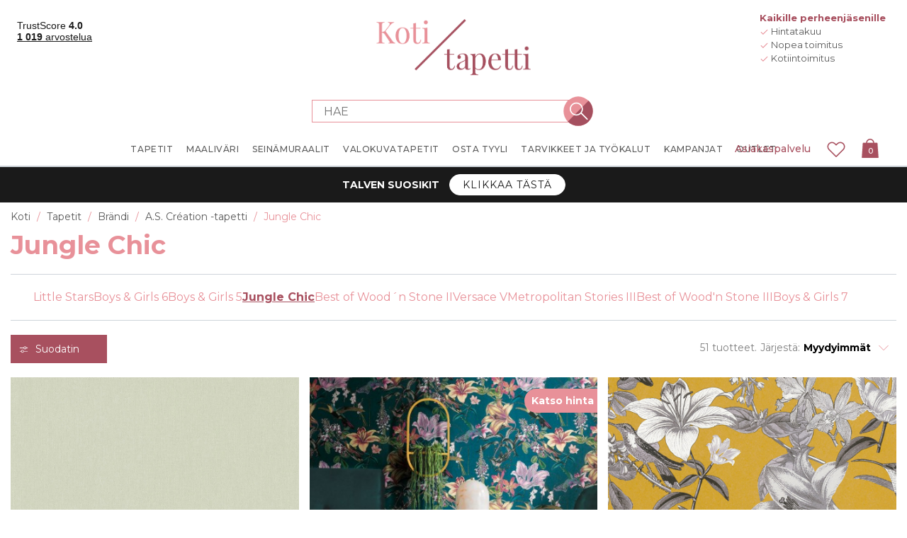

--- FILE ---
content_type: text/plain; charset=utf-8
request_url: https://www.kotitapetti.fi/giosgscript/GetGiosgBasketScript
body_size: 448
content:
_giosg(function () {giosg.api.shoppingCart.setCurrency('EUR');var products = [];giosg.api.shoppingCart.submit(products);})